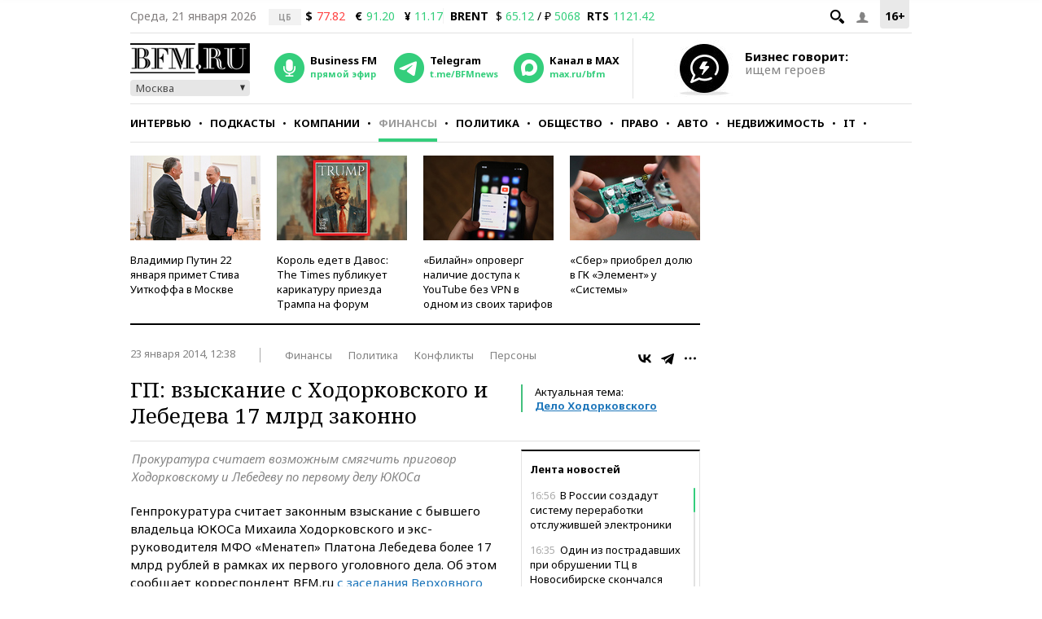

--- FILE ---
content_type: application/javascript
request_url: https://smi2.ru/counter/settings?payload=CMKIAhjP2uiGvjM6JGYyMzBlODg5LTllZDktNGE0NS1hMDUxLTIxZTNkZTkwMTdlYQ&cb=_callbacks____0mko3a3ts
body_size: 1512
content:
_callbacks____0mko3a3ts("[base64]");